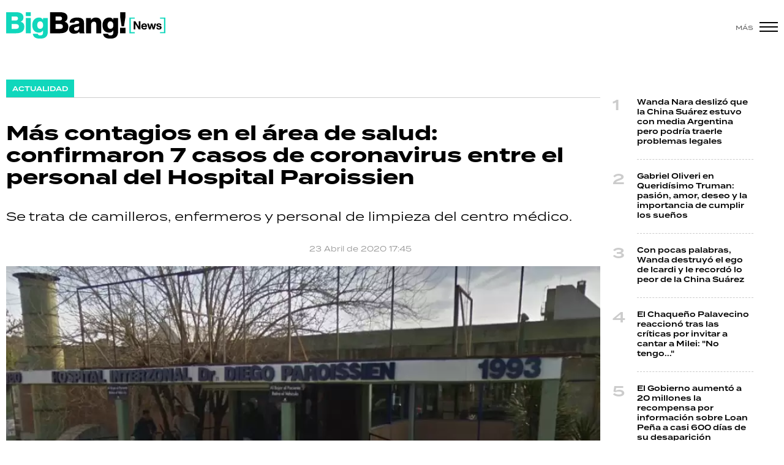

--- FILE ---
content_type: text/html; charset=ISO-8859-1
request_url: https://www.bigbangnews.com/actualidad/mas-contagios-area-salud-confirmaron-7-casos-coronavirus-personal-hospital-paroissien-n61402
body_size: 10084
content:
<!DOCTYPE html>
<html lang="es">
<head>
	<title>Más contagios en el área de salud: confirmaron 7 casos de coronavirus entre el personal del Hospital Paroissien - Big Bang! News</title>
    <meta charset="iso-8859-1" />	
	<meta name="description" content="Se trata de camilleros, enfermeros y personal de limpieza del centro m&amp;eacute;dico." />	
	<meta name="keywords" content="Casos, Contagio, Coronavirus, Hospital Paroissien, Personal de salud, salud" />
                             <link rel="preload" href="https://statics.bigbangnews.com/2020/04/crop/218adcdbb1a3e43e7d7d356476965371__993x610.webp" as="image">
                    
            <link rel="canonical" href="https://www.bigbangnews.com/actualidad/mas-contagios-area-salud-confirmaron-7-casos-coronavirus-personal-hospital-paroissien-n61402" />
        <meta name="robots" content="index, follow, max-image-preview:large"/>
    <link rel="amphtml" href="https://www.bigbangnews.com/actualidad/mas-contagios-area-salud-confirmaron-7-casos-coronavirus-personal-hospital-paroissien-n61402/amp"/>
    <meta property="og:url" content="https://www.bigbangnews.com/actualidad/mas-contagios-area-salud-confirmaron-7-casos-coronavirus-personal-hospital-paroissien-n61402" />
    <meta property="og:title" content="Más contagios en el área de salud: confirmaron 7 casos de coronavirus entre el personal del Hospital Paroissien" />
    <meta property="og:description" content="Se trata de camilleros, enfermeros y personal de limpieza del centro m&amp;eacute;dico." />
            <meta property="og:image" content="https://statics.bigbangnews.com/2020/04/218adcdbb1a3e43e7d7d356476965371.jpg" />
                
    
    <meta name="og:type" content="article" />
    <meta name="og:site_name" content="Big Bang! News" />
    <meta name="og:region" content="Buenos Aires" />
    <meta name="og:country-name" content="Argentina" />   
    
    <meta name="twitter:card" content="summary_large_image" />
    <meta name="twitter:title" content="Más contagios en el área de salud: confirmaron 7 casos de coronavirus entre el personal del Hospital Paroissien - Big Bang! News" />
            <meta name="twitter:image" content="https://statics.bigbangnews.com/2020/04/218adcdbb1a3e43e7d7d356476965371.jpg" />
     
        <meta name="twitter:site" content="@bigbangnw" />
    <meta name="twitter:creator" content="@bigbangnw" />
        
    <meta name="twitter:domain" content="https://www.bigbangnews.com/" />
    <meta name="twitter:description" content="Se trata de camilleros, enfermeros y personal de limpieza del centro m&amp;eacute;dico." />   
    <script type="application/ld+json">
    [
    {
        "@context": "http:\/\/schema.org",
        "@type": "NewsArticle",
        "headline": "M\u00e1s contagios en el \u00e1rea de salud: confirmaron 7 casos de coronavirus entre el personal del Hospital Paroissien",
        "url": "https:\/\/www.bigbangnews.com\/actualidad\/mas-contagios-area-salud-confirmaron-7-casos-coronavirus-personal-hospital-paroissien-n61402",
        "dateCreated": "2023-10-26T20:16:56-03:00",
        "dateModified": "2023-10-26T20:16:56-03:00",
        "datePublished": "2020-04-23T17:45:00-03:00",
        "articleSection": "Actualidad",
        "keywords": "Casos, Contagio, Coronavirus, Hospital Paroissien, Personal de salud, salud",
        "publisher": {
            "@type": "Organization",
            "@name": "Big Bang! News",
            "logo": {
                "@type": "ImageObject",
                "url": "https:\/\/statics.bigbangnews.com\/bbn\/img\/global\/og_image.jpg",
                "width": "350",
                "height": "350"
            }
        },
        "mainEntityOfPage": {
            "@type": "WebPage",
            "@id": "https:\/\/www.bigbangnews.com\/actualidad\/mas-contagios-area-salud-confirmaron-7-casos-coronavirus-personal-hospital-paroissien-n61402"
        },
        "author": {
            "@type": "Person",
            "name": "Big Bang! News"
        },
        "image": "https:\/\/statics.bigbangnews.com\/2020\/04\/crop\/218adcdbb1a3e43e7d7d356476965371__993x610.webp"
    },
    {
        "@context": "http:\/\/schema.org",
        "@type": "BreadcrumbList",
        "itemListElement": [
            {
                "@type": "ListItem",
                "position": "1",
                "name": "Actualidad",
                "item": "https:\/\/www.bigbangnews.com\/actualidad\/"
            },
            {
                "@type": "ListItem",
                "position": "2",
                "name": "M\u00e1s contagios en el \u00e1rea de salud: confirmaron 7 casos de coronavirus entre el personal del Hospital Paroissien"
            }
        ]
    }
]
</script>  
        <meta name="theme-color" content="#ffffff">
    <meta name="msapplication-navbutton-color" content="#ffffff">
    <meta name="apple-mobile-web-app-status-bar-style" content="#ffffff"> 
          	  
	<meta name="author" content="Sourtech">
    <meta name="generator" content="AmuraCMS powered by Sourtech" />
    <meta name="viewport" content="width=device-width, initial-scale=1">
    <link rel="dns-prefetch" href="//use.typekit.net" />	
    <link rel="dns-prefetch" href="//cdnjs.cloudflare.com" />
    <link rel="dns-prefetch" href="//unpkg.com" />
    <link rel="preconnect" href="https://use.typekit.net">
	    <link rel="dns-prefetch" href="//statics.bigbangnews.com/"/>
<link rel="preconnect" href="https://statics.bigbangnews.com/"/>
<link rel="manifest" href="https://statics.bigbangnews.com/bbn/manifest.json" />


  
 
<link rel="preload" href="https://use.typekit.net/fpk5gwe.css" as="style" onload="this.onload=null;this.rel='stylesheet'">
<link rel="preload" href="https://cdnjs.cloudflare.com/ajax/libs/font-awesome/6.4.2/css/all.min.css" as="style" onload="this.onload=null;this.rel='stylesheet'">
<link rel="preload" href="https://cdnjs.cloudflare.com/ajax/libs/Swiper/7.0.2/swiper-bundle.css" as="style" onload="this.onload=null;this.rel='stylesheet'">
<link type="text/css" rel="stylesheet" href="https://statics.bigbangnews.com/bbn/css/bbn.css?v=1698435556" />
        
    <link rel="shortcut icon" href="https://statics.bigbangnews.com/bbn/img/global/favicon.svg"/>
	<link rel="icon" href="https://statics.bigbangnews.com/bbn/img/global/favicon.svg" sizes="302x241" />
	<link rel="apple-touch-icon" href="https://statics.bigbangnews.com/bbn/img/global/favicon.svg" />
	<meta name="msapplication-TileImage" content="https://statics.bigbangnews.com/bbn/img/global/favicon.svg" />   
        	
		<!-- Google tag (gtag.js) -->
		<script async src="https://www.googletagmanager.com/gtag/js?id=G-WS7PMV70WB"></script>
		<script>
		  window.dataLayer = window.dataLayer || [];
		  function gtag(){dataLayer.push(arguments);}
		  gtag('js', new Date());
		  gtag('config', 'G-WS7PMV70WB');
		</script>

		<!-- Analytics UA -->
        <script async src="https://www.googletagmanager.com/gtag/js?id=UA-61614637-1"></script>
        <script>
          window.dataLayer = window.dataLayer || [];
          function gtag(){dataLayer.push(arguments);}
          gtag('js', new Date());

          gtag('config', 'UA-61614637-1');
        </script>

        <!-- OneSignal -->
        <script src="https://cdn.onesignal.com/sdks/web/v16/OneSignalSDK.page.js" defer></script>
        <script>
          window.OneSignalDeferred = window.OneSignalDeferred || [];
          OneSignalDeferred.push(function(OneSignal) {
            OneSignal.init({
              appId: "14f8ea84-fe79-4e0e-ae1b-0a6e5b6b43ef",
            });
          });
        </script>

	                 
            
                                    <script async src="https://securepubads.g.doubleclick.net/tag/js/gpt.js"></script>
    <script>
    var active_pre = false;        
    window.googletag = window.googletag || {cmd: []};
    googletag.cmd.push(function() {
        googletag.defineSlot('/31503472/bigbangnews.com/Desk_Nota_Top', [[970, 90], [728, 90], [970, 250]], 'ads_Top').addService(googletag.pubads());
        googletag.defineSlot('/31503472/bigbangnews.com/Desk_Nota_LD1', [[300, 250], [300, 600]], 'ads_LD1').addService(googletag.pubads());
        googletag.defineSlot('/31503472/bigbangnews.com/Desk_Nota_LD2', [[300, 250], [300, 600]], 'ads_LD2').addService(googletag.pubads());
        googletag.defineSlot('/31503472/bigbangnews.com/Desk_Nota_LD3', [[300, 250], [300, 600]], 'ads_LD3').addService(googletag.pubads());
        googletag.defineSlot('/31503472/bigbangnews.com/Desk_Nota_VideoOutstream', [['fluid'],[1, 1], [300, 1], [300, 250]], 'ads_VideoOutstream').addService(googletag.pubads());
        googletag.defineSlot('/31503472/bigbangnews.com/Desk_Nota_Middle1', [728, 90], 'ads_Middle1').addService(googletag.pubads());
        googletag.defineSlot('/31503472/bigbangnews.com/Desk_Nota_Middle2', [728, 90], 'ads_Middle2').addService(googletag.pubads());
        googletag.defineSlot('/31503472/bigbangnews.com/Desk_Nota_Zocalo', [[970, 90], [728, 90]], 'ads_Zocalo').addService(googletag.pubads());
        googletag.defineSlot('/31503472/bigbangnews.com/Desk_Nota_vSlider', [1, 1], 'ads_vSlider').addService(googletag.pubads());
        googletag.defineSlot('/31503472/bigbangnews.com/Desk_Nota_ITT', [1, 1], 'ads_ITT').addService(googletag.pubads());
        
        googletag.pubads().setTargeting('Seccion', '4');          
        googletag.pubads().setTargeting('Tema', '0');
        googletag.pubads().setTargeting('Formato', '1');        
        googletag.pubads().enableSingleRequest();
        googletag.pubads().collapseEmptyDivs();
        googletag.enableServices();
        googletag.pubads().addEventListener('slotRenderEnded',
    function(event) {
        var slot = event.slot;
        if(slot.getSlotElementId()=='ads_ITT'){
            if(!event.isEmpty){
                active_pre = true;
                console.group(
                  'Slot', slot.getSlotElementId(), 'finished rendering.');

                console.log('Advertiser ID:', event.advertiserId);
                console.log('Campaign ID: ', event.campaignId);
                console.log('Creative ID: ', event.creativeId);
                console.log('Is empty?:', event.isEmpty);
                console.log('Line Item ID:', event.lineItemId);
                console.log('Size:', event.size);
                console.log('Source Agnostic Creative ID:',
                          event.sourceAgnosticCreativeId);
                console.log('Source Agnostic Line Item ID:',
                          event.sourceAgnosticLineItemId);
                console.groupEnd();
            }
        }
    }
);     });
    </script>
             
            </head>
<body>
	<div id="bn"></div>
    	         
        		<main id="front" class="bbn " data-root=https://www.bigbangnews.com/>      
	    <header class="header reducido">
	<div class="wrapper">
		<div class="top-header">
			<div class="grid col-1-3 fix-height">
				<div class="column">
					<div class="logo-head"><a href="https://www.bigbangnews.com/" title="Big Bang! News"><img src="https://statics.bigbangnews.com/bbn/img/global/logo-big-bang-news-stiky.svg" class="cst_img" alt="Big Bang! News" width="261" height="43"></a></div>
				</div>
			</div>
		</div>
		<div class="hamburger">
			<span>Más</span>
			<div class="hamburger-inner">
				<div class="bar bar1"></div>
				<div class="bar bar2"></div>
				<div class="bar bar3"></div>
				<div class="bar bar4"></div>
			</div>
		</div>
	</div>
</header>
  	
  
    <div class="ficha-container">
	<div class="wrapper">
        		<div class="grid cl-3-1">			
			<div class="column">
                <div class="article infinit">
                    <div class="tag-categori"><a href="https://www.bigbangnews.com/actualidad/" title="Actualidad"><span>Actualidad</span></a></div> 
                    <article class="precontent obsAmuraArticle" data-link="https://www.bigbangnews.com/actualidad/mas-contagios-area-salud-confirmaron-7-casos-coronavirus-personal-hospital-paroissien-n61402" data-title="Más contagios en el área de salud: confirmaron 7 casos de coronavirus entre el personal del Hospital Paroissien">
                                                <h1 class="tit-ficha">Más contagios en el área de salud: confirmaron 7 casos de coronavirus entre el personal del Hospital Paroissien</h1>
                        <h2 class="sufix-ficha">Se trata de camilleros, enfermeros y personal de limpieza del centro m&eacute;dico.</h2>
                    </article>
                    <div class="grid cl-2">
                        	<p class="autor">
							 
	</p>
	<span class="adate">23 Abril de 2020 17:45</span>
 
                    </div>				
                                            <figure class="image-detail wlz">
                                                                                             <picture>
        <source type="image/webp" media="(min-width: 1000px)" srcset="https://statics.bigbangnews.com/2020/04/crop/218adcdbb1a3e43e7d7d356476965371__993x610.webp">
        <img class="cst_img"  src="https://statics.bigbangnews.com/2020/04/crop/218adcdbb1a3e43e7d7d356476965371__400x300.webp" width="993" height="610" alt="1587675258452"  >
    </picture>
                    
                            <figcaption>1587675258452 </figcaption>
                        </figure>
                     

                     <section class="content">
	<div class="grid cl-50-rest-nobreak">
		<div class="column">
			<div class="sticky-area">
				<div class="redes-share">
					<div class="items unique">
    <a href="#" class="redlink" title="Whatsapp" onclick="javascript:trackSocial('whatsapp', 'https://www.bigbangnews.com/actualidad/mas-contagios-area-salud-confirmaron-7-casos-coronavirus-personal-hospital-paroissien-n61402', 'M\u00E1s\x20contagios\x20en\x20el\x20\u00E1rea\x20de\x20salud\x3A\x20confirmaron\x207\x20casos\x20de\x20coronavirus\x20entre\x20el\x20personal\x20del\x20Hospital\x20Paroissien');return false"><i class="fab fa-whatsapp"></i></a>    
    <a href="#" class="redlink" title="Twitter" onclick="javascript:trackSocial('twitter', 'https://www.bigbangnews.com/actualidad/mas-contagios-area-salud-confirmaron-7-casos-coronavirus-personal-hospital-paroissien-n61402', 'M\u00E1s\x20contagios\x20en\x20el\x20\u00E1rea\x20de\x20salud\x3A\x20confirmaron\x207\x20casos\x20de\x20coronavirus\x20entre\x20el\x20personal\x20del\x20Hospital\x20Paroissien');return false"><i class="fa-brands fa-x-twitter"></i></a>
    <a href="#" class="redlink" title="Facebook" onclick="javascript:trackSocial('facebook', 'https://www.bigbangnews.com/actualidad/mas-contagios-area-salud-confirmaron-7-casos-coronavirus-personal-hospital-paroissien-n61402');return false"><i class="fab fa-facebook-square"></i></a> 
    <a href="#" class="redlink" title="Linkedin" onclick="javascript:trackSocial('linkedin', 'https://www.bigbangnews.com/actualidad/mas-contagios-area-salud-confirmaron-7-casos-coronavirus-personal-hospital-paroissien-n61402', 'M\u00E1s\x20contagios\x20en\x20el\x20\u00E1rea\x20de\x20salud\x3A\x20confirmaron\x207\x20casos\x20de\x20coronavirus\x20entre\x20el\x20personal\x20del\x20Hospital\x20Paroissien');return false"><i class="fab fa-linkedin"></i></a> 
    <a href="#" class="redlink d-sm-none" title="Telegram" onclick="javascript:trackSocial('telegram', 'https://www.bigbangnews.com/actualidad/mas-contagios-area-salud-confirmaron-7-casos-coronavirus-personal-hospital-paroissien-n61402', 'M\u00E1s\x20contagios\x20en\x20el\x20\u00E1rea\x20de\x20salud\x3A\x20confirmaron\x207\x20casos\x20de\x20coronavirus\x20entre\x20el\x20personal\x20del\x20Hospital\x20Paroissien');return false"><i class="fab fa-telegram-plane"></i></a>        
</div>


   				</div>
			</div>
		</div>
		<div class="column">
			            	



                            	        <p>Siete trabajadores del Hospital Interzonal de Agudos Dr. Paroissien de La Matanza, ubicado en la localidad de Isidro Casanova, fueron confirmados este jueves como positivos en COVID-19 luego de haber compartido un almuerzo con un un paciente asintomático.  
          
                            	         <p>Ante esta situación, otros 30 trabajadores del centro médico que tuvieron contacto con los infectados también fueron aislados. 
          
                            	         <p><img height="auto" src="https://statics.bigbangnews.com/anexos/2020/04/9744ff57485a7417b248b74078450cdd.webp" width="100%"> 
          
                                            <div class="statics_module" style="overflow: initial">
              
                <div id='ads_VideoOutstream'>
                  <script>
                    googletag.cmd.push(function() { googletag.display('ads_VideoOutstream'); });
                  </script>
                </div>
                    </div>
      
  
                	         <p>"Tenemos confirmados siete casos. Son personal de enfermería, de limpieza y camilleros. Están bien, cursando la enfermedad sin complicaciones", aseguró el director del hospital, <strong>Alejandro Royo</strong>. 
          
                            	         <p>Según indicó en diálogo con TN, una parte de los infectados está en la casa, mientras que otros permanecen internados "no por una cuestión de salud, sino por las condiciones socioambientales de sus casas". 
          
                                         <p><p><div class="raw-html-embed"><iframe style="border: none; overflow: hidden" class="iframe-facebook" src="https://www.facebook.com/plugins/video.php?href=https%3A%2F%2Fwww.facebook.com%2FMSRLaMatanza%2Fvideos%2F1357774584427928%2F&show_text=0&width=560" scrolling="no" allowfullscreen="allowfullscreen" width="560" height="312" frameborder="0"></iframe></div> 
                      
                            	         
          
                            	         <p>Del mismo modo, Royo contó que el contagio se produjo "el domingo de Pascua, cuando almorzaron todos juntos en la misma mesa y no tendrían que haberlo hecho".  
          
                            	         <p>Según el médico, el personal debería haber seguido el protocolo establecido, aunque aclaró que "son humanos y se equivocaron". 
          
                            	         <p>Luego de que se determinara que siete personas estaban con coronavirus, desde el hospital lograron averiguar que todos se contagiaron a través de un enfermo que permanecía asintomático el día en que comieron juntos. 
          
                                         <p><p><div class="raw-html-embed"><iframe style="border: none; overflow: hidden" src="https://www.google.com/maps/embed?pb=!4v1587677479673!6m8!1m7!1sodULXoi7aFjq4gt_PgKvQQ!2m2!1d-34.69580069778873!2d-58.57906508562734!3f350.9315583400854!4f-7.298783398590459!5f0.7820865974627469" scrolling="no" allowfullscreen="allowfullscreen" width="600" height="450" frameborder="0"></iframe></div> 
                      
                            	         
          
                            	         <p>"Después presentó los síntomas e hicimos el hisopado a los demás. Allí tuvimos también 12 negativos. Estamos esperando resultados de otro grupo del personal de salud que tuvo contacto. Son más de 30 las personas que eran de la guardia y tuvieron relación con ellos", aclaró Royo. 
          
                            	         <p>De este modo, los trabajadores del equipo cercanos a quienes iniciaron el contagio y quienes estuvieron además en contacto con ellos cumplirán 21 días de aislamiento preventivo. 
          
                            	         <p><h1><a href="http://bigbangnews.com/politica/alberto-se-reunio-con-expertos-y-anuncia-manana-extender-la-cuarentena-hasta-el-10-de-mayo-202042315480">Lee más. Alberto se reunió con expertos y anuncia mañana extender la cuarentena hasta el 10 de mayo</a></h1>Más allá de esta situación, el director del centro de salud aclaró que el hospital continua en funcionamiento "con las normativas lógicas de seguridad", y que por eso dividieron al persona por sectores según la actividad que realizan, lo que permite que algunos vayan un día y otros al siguiente. 
          
                            	         <p>Según el Ministerio de Salud, el 14% del total de infectados en el país son personas que pertenecen al sistema de salud, lo que la ubica entre las más altas en el mundo. 
          
                            	          
          
    	




            	 			                        <div class="tags-content">
            <a href="https://www.bigbangnews.com/tags/casos-t7556" title="Casos">Casos</a>
            <a href="https://www.bigbangnews.com/tags/contagio-t16991" title="Contagio">Contagio</a>
            <a href="https://www.bigbangnews.com/tags/coronavirus-t39693" title="Coronavirus">Coronavirus</a>
            <a href="https://www.bigbangnews.com/tags/hospital-paroissien-t39925" title="Hospital Paroissien">Hospital Paroissien</a>
            <a href="https://www.bigbangnews.com/tags/personal-salud-t39794" title="Personal de salud">Personal de salud</a>
            <a href="https://www.bigbangnews.com/tags/salud-t2000" title="salud">salud</a>
    </div>
 			
		</div>
	</div>
</section>

                               </div>
                <div id="obsAmuraNews"></div>
                 
                    <div class="last-news">
    <h3 class="tit-section-mini light">Segu&iacute; leyendo</h4>
    <ul>
                     
                <li><a href="https://www.bigbangnews.com/actualidad/unila-abre-su-inscripcion-internacional-universidad-publica-gratuita-estudiantes-argentinos-n99324" title="UNILA abre su inscripción internacional: universidad pública y gratuita para estudiantes argentinos" data-format="1">UNILA abre su inscripción internacional: universidad pública y gratuita para estudiantes argentinos</a></li>
                                 
                <li><a href="https://www.bigbangnews.com/actualidad/de-disfrazan-ahora-gobierno-anuncio-tv-publica-transmitira-todos-partidos-mundial-n99286" title="De qué se disfrazan ahora: Gobierno anunció que la TV Pública transmitirá todos los partidos del Mundial" data-format="1">De qué se disfrazan ahora: Gobierno anunció que la TV Pública transmitirá todos los partidos del Mundial</a></li>
                                 
                <li><a href="https://www.bigbangnews.com/actualidad/comodoro-rivadavia-concejo-deliberante-declaro-emergencia-geologica-urbanistica-cerro-hermitte-n99285" title="Comodoro Rivadavia: el Concejo Deliberante declaró la emergencia geológica y urbanística en el cerro Hermitte" data-format="1">Comodoro Rivadavia: el Concejo Deliberante declaró la emergencia geológica y urbanística en el cerro Hermitte</a></li>
                                 
                <li><a href="https://www.bigbangnews.com/actualidad/despues-15-dias-flamear-frente-casa-rosada-bandera-argentina-aparecio-destruida-inoperancia-estatal-n99270" title="Después de 15 días de no flamear frente a Casa Rosada, la bandera argentina apareció destruida: inoperancia estatal" data-format="1">Después de 15 días de no flamear frente a Casa Rosada, la bandera argentina apareció destruida: inoperancia estatal</a></li>
                                 
                <li><a href="https://www.bigbangnews.com/actualidad/las-boletas-luz-acumularon-incremento-339-pero-servicio-pauperrimo-n99261" title="Las boletas de luz acumularon un incremento del 339% pero el servicio es paupérrimo" data-format="1">Las boletas de luz acumularon un incremento del 339% pero el servicio es paupérrimo</a></li>
                        </ul>
</div>    

  
                 				
			</div>
			<div class="column">
       			         
        



    				                    			                						    
    <div class="statics_module" style="overflow: initial">
        <div class='bnc'><div id='ads_LD1' style='width: 300px; min-height: 250px' class='bnw'><script>googletag.cmd.push(function() { googletag.display('ads_LD1'); });</script></div></div>
    </div>
							
                        				                    			                							 
	<ul class="number-list">
		 
		<li><a href="https://www.bigbangnews.com/show/wanda-nara-deslizo-china-suarez-estuvo-media-argentina-pero-podria-traerle-problemas-legales-n99329" title="Wanda Nara deslizó que la China Suárez estuvo con media Argentina pero podría traerle problemas legales">Wanda Nara deslizó que la China Suárez estuvo con media Argentina pero podría traerle problemas legales</a> </li>
		 
		<li><a href="https://www.bigbangnews.com/show/gabriel-oliveri-queridisimo-truman-pasion-amor-deseo-importancia-cumplir-suenos-n99334" title="Gabriel Oliveri en Queridísimo Truman: pasión, amor, deseo y la importancia de cumplir los sueños">Gabriel Oliveri en Queridísimo Truman: pasión, amor, deseo y la importancia de cumplir los sueños</a> </li>
		 
		<li><a href="https://www.bigbangnews.com/show/con-pocas-palabras-wanda-destruyo-ego-icardi-le-recordo-lo-peor-china-suarez-n99325" title="Con pocas palabras, Wanda destruyó el ego de Icardi y le recordó lo peor de la China Suárez">Con pocas palabras, Wanda destruyó el ego de Icardi y le recordó lo peor de la China Suárez</a> </li>
		 
		<li><a href="https://www.bigbangnews.com/politica/el-chaqueno-palavecino-reacciono-tras-criticas-invitar-cantar-milei-no-tengo-n99301" title="El Chaqueño Palavecino reaccionó tras las críticas por invitar a cantar a Milei: &quot;No tengo...&quot;">El Chaqueño Palavecino reaccionó tras las críticas por invitar a cantar a Milei: "No tengo..."</a> </li>
		 
		<li><a href="https://www.bigbangnews.com/policiales/el-gobierno-aumento-20-millones-recompensa-informacion-sobre-loan-pena-casi-600-dias-su-desaparicion-n99335" title="El Gobierno aumentó a 20 millones la recompensa por información sobre Loan Peña a casi 600 días de su desaparición">El Gobierno aumentó a 20 millones la recompensa por información sobre Loan Peña a casi 600 días de su desaparición</a> </li>
			</ul>
							
                        				                    			 
				<div class="sticky-area">
											    
    <div class="statics_module" style="overflow: initial">
        <div class='bnc'><div id='ads_LD2' style='width: 300px; min-height: 250px' class='bnw'><script>googletag.cmd.push(function() { googletag.display('ads_LD2'); });</script></div></div>
    </div>
							
				</div>					
			             

  

         			
			</div>			
		</div>

        <div class="modulos">
	<div class="wrapper">
		<div class="relacionados">
			<div class="tit-section"><span>&Uacute;ltimas noticias</span></div>
																			
<div class="grid cl-4">
	 
		<article class="noti-box">
						<figure>
		<a href="https://www.bigbangnews.com/politica/karikal-comenzo-procedimiento-preventivo-crisis-horas-milei-reconociera-perderian-empleos-n99333" title="Karikal comenzó un procedimiento preventivo de crisis a horas de que Milei reconociera que se perderían empleos" class="wlz" data-mod="26" data-col="4">				 								<picture>
				<source type="image/webp" media="(min-width: 1000px)" srcset="https://statics.bigbangnews.com/2026/01/crop/69738a6eb621f__450x283.webp">
				<img class="cst_img" loading="lazy" src="https://statics.bigbangnews.com/2026/01/crop/69738a6eb621f__450x283.webp" width="450" height="283" alt="La empresa cordobesa Karikal tiene más de 60 años y cuenta con dos plantas en la ciudad de San Francisco."  >
			</picture>
				

					
	</a></figure>
			<div class="info">
				 
			<p class="volanta"><i class="bomb"></i>Se viene el estallido</p>
				<h2 class="tit"><a href="https://www.bigbangnews.com/politica/karikal-comenzo-procedimiento-preventivo-crisis-horas-milei-reconociera-perderian-empleos-n99333" title="Karikal comenzó un procedimiento preventivo de crisis a horas de que Milei reconociera que se perderían empleos" >Karikal comenzó un procedimiento preventivo de crisis a horas de que Milei reconociera que se perderían empleos</a></h2>
											</div>
		</article>
	 
		<article class="noti-box">
						<figure>
		<a href="https://www.bigbangnews.com/mundo/donald-trump-ataca-kamchatka-radiografia-imperialista-n99332" title="Donald Trump ataca Kamchatka: radiografía imperialista" class="wlz" data-mod="26" data-col="4">				 								<picture>
				<source type="image/webp" media="(min-width: 1000px)" srcset="https://statics.bigbangnews.com/2026/01/crop/69738a67874ec__450x283.webp">
				<img class="cst_img" loading="lazy" src="https://statics.bigbangnews.com/2026/01/crop/69738a67874ec__450x283.webp" width="450" height="283" alt="Donald Trump, Vladimir Putin, Xi Jin Pin, Benjamín Netanyahu"  >
			</picture>
				

					
	</a></figure>
			<div class="info">
				 
			<p class="volanta"><i class="bomb"></i>No queremos la tercera</p>
				<h2 class="tit"><a href="https://www.bigbangnews.com/mundo/donald-trump-ataca-kamchatka-radiografia-imperialista-n99332" title="Donald Trump ataca Kamchatka: radiografía imperialista" >Donald Trump ataca Kamchatka: radiografía imperialista</a></h2>
								    <p class="aut">
            <span>Por</span> <a href="https://www.bigbangnews.com/autor/francisco-fernandez-mendy-a61" title="Francisco Fernandez Mendy">Francisco Fernandez Mendy</a>
            
    </p>   
			</div>
		</article>
	 
		<article class="noti-box">
						<figure>
		<a href="https://www.bigbangnews.com/show/gabriel-oliveri-queridisimo-truman-pasion-amor-deseo-importancia-cumplir-suenos-n99334" title="Gabriel Oliveri en Queridísimo Truman: pasión, amor, deseo y la importancia de cumplir los sueños" class="wlz" data-mod="26" data-col="4">				 								<picture>
				<source type="image/webp" media="(min-width: 1000px)" srcset="https://statics.bigbangnews.com/2026/01/crop/69739fa5e8b19__450x283.webp">
				<img class="cst_img" loading="lazy" src="https://statics.bigbangnews.com/2026/01/crop/69739fa5e8b19__450x283.webp" width="450" height="283" alt="Gabriel Oliveri en Queridísimo Truman"  >
			</picture>
				

					
	</a></figure>
			<div class="info">
				 
			<p class="volanta"><i class="bomb"></i>Maravillosa</p>
				<h2 class="tit"><a href="https://www.bigbangnews.com/show/gabriel-oliveri-queridisimo-truman-pasion-amor-deseo-importancia-cumplir-suenos-n99334" title="Gabriel Oliveri en Queridísimo Truman: pasión, amor, deseo y la importancia de cumplir los sueños" >Gabriel Oliveri en Queridísimo Truman: pasión, amor, deseo y la importancia de cumplir los sueños</a></h2>
								    <p class="aut">
            <span>Por</span> <a href="https://www.bigbangnews.com/autor/samantha-plaza-monroy-a57" title="Samantha Plaza Monroy">Samantha Plaza Monroy</a>
            
    </p>   
			</div>
		</article>
	 
		<article class="noti-box">
						<figure>
		<a href="https://www.bigbangnews.com/policiales/el-gobierno-aumento-20-millones-recompensa-informacion-sobre-loan-pena-casi-600-dias-su-desaparicion-n99335" title="El Gobierno aumentó a 20 millones la recompensa por información sobre Loan Peña a casi 600 días de su desaparición" class="wlz" data-mod="26" data-col="4">				 								<picture>
				<source type="image/webp" media="(min-width: 1000px)" srcset="https://statics.bigbangnews.com/2025/11/crop/691dd58d449de__450x283.webp">
				<img class="cst_img" loading="lazy" src="https://statics.bigbangnews.com/2025/11/crop/691dd58d449de__450x283.webp" width="450" height="283" alt="Loan Danilo Peña desapareció con cinco años de edad y todavía se desconoce su paradero."  >
			</picture>
				

					
	</a></figure>
			<div class="info">
				 
			<p class="volanta"><i class="bomb"></i>¿Dónde está?</p>
				<h2 class="tit"><a href="https://www.bigbangnews.com/policiales/el-gobierno-aumento-20-millones-recompensa-informacion-sobre-loan-pena-casi-600-dias-su-desaparicion-n99335" title="El Gobierno aumentó a 20 millones la recompensa por información sobre Loan Peña a casi 600 días de su desaparición" >El Gobierno aumentó a 20 millones la recompensa por información sobre Loan Peña a casi 600 días de su desaparición</a></h2>
											</div>
		</article>
	 
		<article class="noti-box">
						<figure>
		<a href="https://www.bigbangnews.com/policiales/la-salud-bastian-complica-tras-accidente-pinamar-lesiones-cerebrales-cervicales-severas-n99331" title="La salud de Bastian se complica tras el accidente en Pinamar: &quot;Lesiones cerebrales y cervicales severas&quot;" class="wlz" data-mod="26" data-col="4">				 								<picture>
				<source type="image/webp" media="(min-width: 1000px)" srcset="https://statics.bigbangnews.com/2026/01/crop/697382a325893__450x283.webp">
				<img class="cst_img" loading="lazy" src="https://statics.bigbangnews.com/2026/01/crop/697382a325893__450x283.webp" width="450" height="283" alt="Bastian Jerez"  >
			</picture>
				

					
	</a></figure>
			<div class="info">
				 
			<p class="volanta"><i class="bomb"></i>Angustia</p>
				<h2 class="tit"><a href="https://www.bigbangnews.com/policiales/la-salud-bastian-complica-tras-accidente-pinamar-lesiones-cerebrales-cervicales-severas-n99331" title="La salud de Bastian se complica tras el accidente en Pinamar: &quot;Lesiones cerebrales y cervicales severas&quot;" >La salud de Bastian se complica tras el accidente en Pinamar: "Lesiones cerebrales y cervicales severas"</a></h2>
											</div>
		</article>
	 
		<article class="noti-box">
						<figure>
		<a href="https://www.bigbangnews.com/politica/fernando-herrmann-reemplazo-luis-pierrini-transporte-caputo-va-flybondi-aval-karina-n99330" title="Fernando Herrmann reemplazó a Luis Pierrini en Transporte y Caputo va por Flybondi con el aval de Karina" class="wlz" data-mod="26" data-col="4">				 								<picture>
				<source type="image/webp" media="(min-width: 1000px)" srcset="https://statics.bigbangnews.com/2025/09/crop/68d160c6d25cf__450x283.webp">
				<img class="cst_img" loading="lazy" src="https://statics.bigbangnews.com/2025/09/crop/68d160c6d25cf__450x283.webp" width="450" height="283" alt="Luis Caputo, Javier y Karina Milei"  >
			</picture>
				

					
	</a></figure>
			<div class="info">
				 
			<p class="volanta"><i class="bomb"></i>Corrupción libertaria</p>
				<h2 class="tit"><a href="https://www.bigbangnews.com/politica/fernando-herrmann-reemplazo-luis-pierrini-transporte-caputo-va-flybondi-aval-karina-n99330" title="Fernando Herrmann reemplazó a Luis Pierrini en Transporte y Caputo va por Flybondi con el aval de Karina" >Fernando Herrmann reemplazó a Luis Pierrini en Transporte y Caputo va por Flybondi con el aval de Karina</a></h2>
											</div>
		</article>
	 
		<article class="noti-box">
						<figure>
		<a href="https://www.bigbangnews.com/show/wanda-nara-deslizo-china-suarez-estuvo-media-argentina-pero-podria-traerle-problemas-legales-n99329" title="Wanda Nara deslizó que la China Suárez estuvo con media Argentina pero podría traerle problemas legales" class="wlz" data-mod="26" data-col="4">				 								<picture>
				<source type="image/webp" media="(min-width: 1000px)" srcset="https://statics.bigbangnews.com/2026/01/crop/697375307e0ca__450x283.webp">
				<img class="cst_img" loading="lazy" src="https://statics.bigbangnews.com/2026/01/crop/697375307e0ca__450x283.webp" width="450" height="283" alt="Wanda Nara"  >
			</picture>
				

					
	</a></figure>
			<div class="info">
				 
			<p class="volanta"><i class="bomb"></i>Incendiaria</p>
				<h2 class="tit"><a href="https://www.bigbangnews.com/show/wanda-nara-deslizo-china-suarez-estuvo-media-argentina-pero-podria-traerle-problemas-legales-n99329" title="Wanda Nara deslizó que la China Suárez estuvo con media Argentina pero podría traerle problemas legales" >Wanda Nara deslizó que la China Suárez estuvo con media Argentina pero podría traerle problemas legales</a></h2>
											</div>
		</article>
	 
		<article class="noti-box">
						<figure>
		<a href="https://www.bigbangnews.com/politica/frigerio-apoya-reforma-laboral-santilli-pero-senado-tiene-ni-voz-ni-voto-n99328" title="Frigerio apoya la reforma laboral de Santilli, pero en el Senado no tiene ni voz ni voto" class="wlz" data-mod="26" data-col="4">				 								<picture>
				<source type="image/webp" media="(min-width: 1000px)" srcset="https://statics.bigbangnews.com/2026/01/crop/69736f2f40f36__450x283.webp">
				<img class="cst_img" loading="lazy" src="https://statics.bigbangnews.com/2026/01/crop/69736f2f40f36__450x283.webp" width="450" height="283" alt="Rogelio Frigerio y Diego Santilli"  >
			</picture>
				

					
	</a></figure>
			<div class="info">
				 
			<p class="volanta"><i class="bomb"></i>Espejitos de colores</p>
				<h2 class="tit"><a href="https://www.bigbangnews.com/politica/frigerio-apoya-reforma-laboral-santilli-pero-senado-tiene-ni-voz-ni-voto-n99328" title="Frigerio apoya la reforma laboral de Santilli, pero en el Senado no tiene ni voz ni voto" >Frigerio apoya la reforma laboral de Santilli, pero en el Senado no tiene ni voz ni voto</a></h2>
											</div>
		</article>
	 
</div>

  	
		</div>	
	</div>
</div>
    </div>
</div>  


	<footer class="bbn">
    <footer class="footer">
	<div class="wrapper">
		<div class="grid xs-col-2-reverse">
			<div class="column">
				<div class="marca">
					<a href="https://www.bigbangnews.com/" title="Big Bang! News" class="logo-foot"><img src="https://statics.bigbangnews.com/bbn/img/global/logo-big-bang-news-foot.svg" alt="Big Bang! News" width="261" height="44"></a>
					<p>Agencia de noticias y medios de comunicación</p>
				</div>
				<div class="slogan">La realidad <br>que te explota <br>en la cara</div>
			</div>
			<div class="column">
				<div class="redes">
					<ul>
															<li><a href="https://www.facebook.com/bigbangnw/" target="_blank" rel="noopener nofollow" aria-label="Facebook">Facebook</a></li>
	 
			<li><a href="https://twitter.com/bigbangnw" target="_blank" rel="noopener nofollow" aria-label="Twitter">Twitter</a></li>
	    
			<li><a href="https://www.youtube.com/channel/UCrH1HwkY25JqhlsvW3QaFPQ" target="_blank" rel="noopener nofollow" aria-label="Youtube">Youtube</a></li>
	 
			<li><a href="https://www.instagram.com/bigbangnws/" target="_blank" rel="noopener nofollow" aria-label="Instagram">Instagram</a></li>
	                    
	                     
									</ul>
					<span class="tit">seguinos</span>
				</div>
			</div>
		</div>

		<p class="legal group">
			Propietario: Quinta Columna S.A.<br>
			Directora: Manuela Fernández Mendy<br>
			Domicilio: Humboldt 1493 - CABA<br>
			RNPI: 5222533<br>
			Edición N°: 20032188 - Sábado 24 de Enero 2026
		</p>

		<div class="grid xs-col-2-reverse">
			<div class="column">				
				<p class="legal">© 2015-2026 Big Bang News. Todos los derechos reservados.</p>
			</div>
			<div class="column">
				<p class="legal tr">
                                                            <a href="https://www.bigbangnews.com/politicas-privacidad" title="Políticas de Privacidad" >Políticas de Privacidad</a>
                                        
                                                            <a href="https://www.bigbangnews.com/terminos-condiciones" title="Términos y condiciones" >Términos y condiciones</a>
                                        
                                                            <a href="https://www.bigbangnews.com/comercial" title="Comercial" >Comercial</a>
                                        
                                                            <a href="https://www.bigbangnews.com/rss" title="RSS" >RSS</a>
                                        
                  					
				</p>
			</div>
		</div>
		<div class="powered">
			<a href="https://www.amuracms.com" rel="noopener" target="_blank" title="Power by AmuraCMS"><img src="https://statics.bigbangnews.com/bbn/img/global/amura.svg" alt="AmuraCMS" width="100" height="13"></a>
		</div>   		
	</div>
</footer>

<div class="menu-overlay">
	<div class="wrapper">
		<span id="close-menu" class="close">Cerrar</span>
		<div class="grid cl-2-menu">
			<div class="column">
				<nav class="menu-prpal">
					<ul>
																		<li><a href="https://www.bigbangnews.com/show/" title="Show" >Show</a></li>
						                    
																		<li><a href="https://www.bigbangnews.com/politica/" title="Política" >Política</a></li>
						                    
																		<li><a href="https://www.bigbangnews.com/actualidad/" title="Actualidad" >Actualidad</a></li>
						                    
																		<li><a href="https://www.bigbangnews.com/policiales/" title="Policiales" >Policiales</a></li>
						                    
																		<li><a href="https://www.bigbangnews.com/tendencias/" title="Tendencias" >Tendencias</a></li>
						                    
																		<li><a href="https://www.bigbangnews.com/gran-hermano/" title="Gran Hermano" >Gran Hermano</a></li>
						                    
																		<li><a href="https://www.bigbangnews.com/deportes/" title="Deportes" >Deportes</a></li>
						                    
																		<li><a href="https://www.bigbangnews.com/videogaleria/" title="Videos" >Videos</a></li>
						                    
																		<li><a href="https://www.bigbangnews.com/tecnologia/" title="Tecnología" >Tecnología</a></li>
						                    
											                    
											                    
											                    
					 
					</ul>
				</nav>
			</div>
			<div class="column">
				<nav class="menu-secund">
					<ul>
													                    
													                    
													                    
													                    
													                    
													                    
													                    
													                    
													                    
																					<li><a href="https://www.bigbangnews.com/recetas-cocina/" title="Recetas" >Recetas</a></li>
							                    
																					<li><a href="https://www.bigbangnews.com/palabras/" title="Palabras" >Palabras</a></li>
							                    
																					<li><a href="https://www.bigbangnews.com/horoscopo/" title="Horóscopo" >Horóscopo</a></li>
							                    
						 
					</ul>
				</nav>
				<div class="redes-overlay">
					<strong>Seguinos</strong>
					<div class="redes">
															<a href="https://www.facebook.com/bigbangnw/" target="_blank" rel="noopener nofollow" aria-label="Facebook"><i class="fab fa-facebook-f"></i></a>
	 
			<a href="https://twitter.com/bigbangnw" target="_blank" rel="noopener nofollow" aria-label="Twitter"><i class="fa-brands fa-x-twitter"></i></a>
		                     
			<a href="https://www.youtube.com/channel/UCrH1HwkY25JqhlsvW3QaFPQ" target="_blank" rel="noopener nofollow" aria-label="Youtube"><i class="fab fa-youtube"></i></a>
	             
			<a href="https://www.instagram.com/bigbangnws/" target="_blank" rel="noopener nofollow" aria-label="Instagram"><i class="fab fa-instagram"></i></a>
	                     
	 
		  
	 
									</div>
				</div>
				<div class="search">
					<form id="search" class="frmSearch" method="get" action="https://www.bigbangnews.com/search">
						<input type="search" name="q" placeholder="Buscar" class="search-input">
					</form>
				</div>
			</div>
		</div>
	</div>
</div>  
</footer>
        <div class="publicidad_footer_sticky" >
        <div class="cont_sticky">
            <div class="contenedor_publicidad">
                <div class="close_sticky">
                    <div class="closes">
                        <img src="https://statics.bigbangnews.com/bbn/img/global/cancel.svg" alt="close ADS">
                    </div>      
                </div>                 
                
                                            <div id='ads_Zocalo'>
                          <script>
                            googletag.cmd.push(function() { googletag.display('ads_Zocalo'); });
                          </script>
                        </div>
                    
                            </div>                
        </div>  
    </div> 
        <div class="pre-home-amura">
    <div class="inner-flex-container">
        <button class="close-banner" aria-label="Cerrar">
            <span>CERRAR</span>            
        </button>
        <div class="count-down">10</div>
        <div id="ads_ITT">
          <script>
            googletag.cmd.push(function() { googletag.display('ads_ITT'); });
          </script>
        </div>
    </div>
</div>


<script>
    const phAmura = document.querySelector(".pre-home-amura");
    const btnClose = document.querySelector(".pre-home-amura .close-banner");
    const close_sticky = document.querySelector(".close_sticky");
    const footerADS = document.querySelector(".publicidad_footer_sticky");
    
    window.onload = function(event) {
        setTimeout((function () {
            if(active_pre){
                phAmura.classList.add("ready");
                var timeleft = 10;
                var downloadTimer = setInterval(function(){
                    if(timeleft <= 0){
                        clearInterval(downloadTimer);
                        phAmura.classList.remove("ready");
                        phAmura.classList.add("no-display");
                    } else {
                        document.querySelector(".count-down").innerHTML  = timeleft;
                    }              
                    timeleft -= 1;
                }, 1e3);            
            }        
        }), 1e3);
        
        window.onscroll = function() {            
            footerADS.style.display = 'block';
        };        
    };
    
    btnClose.addEventListener("click", (function () {
        phAmura.classList.remove("ready"); 
        phAmura.classList.add("no-display");
    })); 
    
    close_sticky.addEventListener('click',e =>{
        e.preventDefault();
        footerADS.remove();
    });   
  
</script>     


	</main> 
   

<script src="https://statics.bigbangnews.com/bbn/js/init.js?v=1701977844" defer></script>
<script src="https://statics.bigbangnews.com/bbn/js/news.js?v=1698266744" defer></script>

<script defer src="https://static.cloudflareinsights.com/beacon.min.js/vcd15cbe7772f49c399c6a5babf22c1241717689176015" integrity="sha512-ZpsOmlRQV6y907TI0dKBHq9Md29nnaEIPlkf84rnaERnq6zvWvPUqr2ft8M1aS28oN72PdrCzSjY4U6VaAw1EQ==" data-cf-beacon='{"version":"2024.11.0","token":"9d89b4c9a96447e482e630eb40eb6fc2","r":1,"server_timing":{"name":{"cfCacheStatus":true,"cfEdge":true,"cfExtPri":true,"cfL4":true,"cfOrigin":true,"cfSpeedBrain":true},"location_startswith":null}}' crossorigin="anonymous"></script>
</body>
</html>

--- FILE ---
content_type: text/html; charset=utf-8
request_url: https://www.google.com/recaptcha/api2/aframe
body_size: 250
content:
<!DOCTYPE HTML><html><head><meta http-equiv="content-type" content="text/html; charset=UTF-8"></head><body><script nonce="E0NBg41Cs7OcBUkBMJ44pQ">/** Anti-fraud and anti-abuse applications only. See google.com/recaptcha */ try{var clients={'sodar':'https://pagead2.googlesyndication.com/pagead/sodar?'};window.addEventListener("message",function(a){try{if(a.source===window.parent){var b=JSON.parse(a.data);var c=clients[b['id']];if(c){var d=document.createElement('img');d.src=c+b['params']+'&rc='+(localStorage.getItem("rc::a")?sessionStorage.getItem("rc::b"):"");window.document.body.appendChild(d);sessionStorage.setItem("rc::e",parseInt(sessionStorage.getItem("rc::e")||0)+1);localStorage.setItem("rc::h",'1769232197830');}}}catch(b){}});window.parent.postMessage("_grecaptcha_ready", "*");}catch(b){}</script></body></html>

--- FILE ---
content_type: application/javascript; charset=utf-8
request_url: https://fundingchoicesmessages.google.com/f/AGSKWxVXaVaqpWaV7pr_1xT9nOKXIgRFm6RB-gPJD_dMBH8JXgS1HREINJe6jugCv2qdYxYDFTRkptHVbTkfqUBxEkFeojHE42b5_WwSMhH8GT5QsAyR0NAngZM52zfQEMWn3kdB-uf9LV3Lq9PidXVsH922v8ZVIzWTkUJShLOoOVP5LdEHNgYnzK68u0gy/_-adap./ad/realclick.&show_ad_/cgi-bin/ads./adsx_728.
body_size: -1288
content:
window['9152efed-2004-45b9-8f16-fb1791f3b479'] = true;